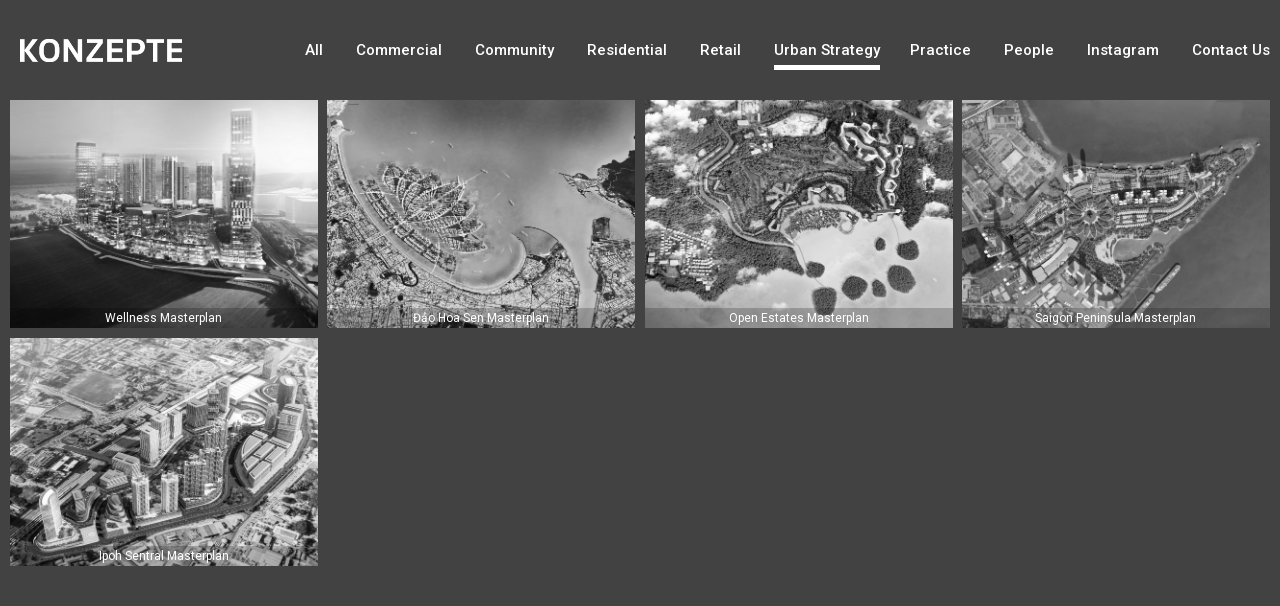

--- FILE ---
content_type: text/html; charset=UTF-8
request_url: https://konzepte.asia/category/urban-strategy/
body_size: 2337
content:
<!doctype html>
<html lang="en">

<head>
    <meta charset="utf-8">
    <meta http-equiv="X-UA-Compatible" content="IE=edge">
    <meta name="viewport" content="width=device-width, initial-scale=1, shrink-to-fit=no">
    <title>  Urban Strategy</title>
    <link rel="stylesheet" href="https://fonts.googleapis.com/css?family=Roboto:400,400i,500,500i,700,700i">
    <link rel="stylesheet" href="https://konzepte.asia/wp-content/themes/konzepte/css/bootstrap.min.css">
    <link rel="stylesheet" href="https://konzepte.asia/wp-content/themes/konzepte/css/slick.min.css">
    <link rel="stylesheet" href="https://konzepte.asia/wp-content/themes/konzepte/css/gray.min.css">
    <link rel="stylesheet" href="https://konzepte.asia/wp-content/themes/konzepte/style.css">
    <link rel='dns-prefetch' href='//s.w.org' />
<link rel="alternate" type="application/rss+xml" title="Konzepte &raquo; Urban Strategy Category Feed" href="https://konzepte.asia/category/urban-strategy/feed/" />
		<script type="text/javascript">
			window._wpemojiSettings = {"baseUrl":"https:\/\/s.w.org\/images\/core\/emoji\/12.0.0-1\/72x72\/","ext":".png","svgUrl":"https:\/\/s.w.org\/images\/core\/emoji\/12.0.0-1\/svg\/","svgExt":".svg","source":{"concatemoji":"https:\/\/konzepte.asia\/wp-includes\/js\/wp-emoji-release.min.js?ver=5.3.20"}};
			!function(e,a,t){var n,r,o,i=a.createElement("canvas"),p=i.getContext&&i.getContext("2d");function s(e,t){var a=String.fromCharCode;p.clearRect(0,0,i.width,i.height),p.fillText(a.apply(this,e),0,0);e=i.toDataURL();return p.clearRect(0,0,i.width,i.height),p.fillText(a.apply(this,t),0,0),e===i.toDataURL()}function c(e){var t=a.createElement("script");t.src=e,t.defer=t.type="text/javascript",a.getElementsByTagName("head")[0].appendChild(t)}for(o=Array("flag","emoji"),t.supports={everything:!0,everythingExceptFlag:!0},r=0;r<o.length;r++)t.supports[o[r]]=function(e){if(!p||!p.fillText)return!1;switch(p.textBaseline="top",p.font="600 32px Arial",e){case"flag":return s([127987,65039,8205,9895,65039],[127987,65039,8203,9895,65039])?!1:!s([55356,56826,55356,56819],[55356,56826,8203,55356,56819])&&!s([55356,57332,56128,56423,56128,56418,56128,56421,56128,56430,56128,56423,56128,56447],[55356,57332,8203,56128,56423,8203,56128,56418,8203,56128,56421,8203,56128,56430,8203,56128,56423,8203,56128,56447]);case"emoji":return!s([55357,56424,55356,57342,8205,55358,56605,8205,55357,56424,55356,57340],[55357,56424,55356,57342,8203,55358,56605,8203,55357,56424,55356,57340])}return!1}(o[r]),t.supports.everything=t.supports.everything&&t.supports[o[r]],"flag"!==o[r]&&(t.supports.everythingExceptFlag=t.supports.everythingExceptFlag&&t.supports[o[r]]);t.supports.everythingExceptFlag=t.supports.everythingExceptFlag&&!t.supports.flag,t.DOMReady=!1,t.readyCallback=function(){t.DOMReady=!0},t.supports.everything||(n=function(){t.readyCallback()},a.addEventListener?(a.addEventListener("DOMContentLoaded",n,!1),e.addEventListener("load",n,!1)):(e.attachEvent("onload",n),a.attachEvent("onreadystatechange",function(){"complete"===a.readyState&&t.readyCallback()})),(n=t.source||{}).concatemoji?c(n.concatemoji):n.wpemoji&&n.twemoji&&(c(n.twemoji),c(n.wpemoji)))}(window,document,window._wpemojiSettings);
		</script>
		<style type="text/css">
img.wp-smiley,
img.emoji {
	display: inline !important;
	border: none !important;
	box-shadow: none !important;
	height: 1em !important;
	width: 1em !important;
	margin: 0 .07em !important;
	vertical-align: -0.1em !important;
	background: none !important;
	padding: 0 !important;
}
</style>
	<link rel='stylesheet' id='wp-block-library-css'  href='https://konzepte.asia/wp-includes/css/dist/block-library/style.min.css?ver=5.3.20' type='text/css' media='all' />
<link rel='https://api.w.org/' href='https://konzepte.asia/wp-json/' />
<meta name="generator" content="WordPress 5.3.20" />
</head>

<body>
    <nav class="navbar navbar-fixed-top">
        <a class="navbar-brand" href="https://konzepte.asia"></a>
        <a class="mobile-menu" href="#"></a>
        <div class="menu-secondary-menu-container hidden-sm hidden-xs"><ul id="menu-secondary-menu" class="menu"><li id="menu-item-302" class="menu-item menu-item-type-custom menu-item-object-custom menu-item-302"><a href="https://konzepte.asia/practice">Practice</a></li>
<li id="menu-item-303" class="menu-item menu-item-type-custom menu-item-object-custom menu-item-303"><a href="https://konzepte.asia/people">People</a></li>
<li id="menu-item-318" class="menu-item menu-item-type-custom menu-item-object-custom menu-item-318"><a href="https://www.instagram.com/konzepte_asia/">Instagram</a></li>
<li id="menu-item-308" class="menu-item menu-item-type-post_type menu-item-object-page menu-item-308"><a href="https://konzepte.asia/contact-us/">Contact Us</a></li>
</ul></div>        <div class="menu-primary-menu-container"><ul id="menu-primary-menu" class="menu"><li id="menu-item-301" class="menu-item menu-item-type-custom menu-item-object-custom menu-item-home menu-item-301"><a href="https://konzepte.asia">All</a></li>
<li id="menu-item-296" class="menu-item menu-item-type-taxonomy menu-item-object-category menu-item-296"><a href="https://konzepte.asia/category/commercial/">Commercial</a></li>
<li id="menu-item-297" class="menu-item menu-item-type-taxonomy menu-item-object-category menu-item-297"><a href="https://konzepte.asia/category/community/">Community</a></li>
<li id="menu-item-298" class="menu-item menu-item-type-taxonomy menu-item-object-category menu-item-298"><a href="https://konzepte.asia/category/residential/">Residential</a></li>
<li id="menu-item-299" class="menu-item menu-item-type-taxonomy menu-item-object-category menu-item-299"><a href="https://konzepte.asia/category/retail/">Retail</a></li>
<li id="menu-item-300" class="menu-item menu-item-type-taxonomy menu-item-object-category current-menu-item menu-item-300"><a href="https://konzepte.asia/category/urban-strategy/" aria-current="page">Urban Strategy</a></li>
</ul></div>        <div class="menu-secondary-menu-container hidden-lg hidden-md"><ul id="menu-secondary-menu-1" class="menu"><li class="menu-item menu-item-type-custom menu-item-object-custom menu-item-302"><a href="https://konzepte.asia/practice">Practice</a></li>
<li class="menu-item menu-item-type-custom menu-item-object-custom menu-item-303"><a href="https://konzepte.asia/people">People</a></li>
<li class="menu-item menu-item-type-custom menu-item-object-custom menu-item-318"><a href="https://www.instagram.com/konzepte_asia/">Instagram</a></li>
<li class="menu-item menu-item-type-post_type menu-item-object-page menu-item-308"><a href="https://konzepte.asia/contact-us/">Contact Us</a></li>
</ul></div> 
    </nav><main role="main" class="container-fluid category grid"><div class="project-tile landscape-tile"><a href="https://konzepte.asia/project/wellness-masterplan/"><img src="https://konzepte.asia/wp-content/uploads/2018/08/180427_KLWC_V01_OPT01-640x475.jpg" class="img-responsive"></a><div class="title">Wellness Masterplan</div></div><div class="project-tile landscape-tile"><a href="https://konzepte.asia/project/dao-hoa-sen-masterplan/"><img src="https://konzepte.asia/wp-content/uploads/2018/08/180717_DN-01_v1-SM-640x475.png" class="img-responsive"></a><div class="title">Đảo Hoa Sen Masterplan</div></div><div class="project-tile landscape-tile"><a href="https://konzepte.asia/project/open-estates-masterplan/"><img src="https://konzepte.asia/wp-content/uploads/2018/06/180618_PD01_v1-640x475.png" class="img-responsive"></a><div class="title">Open Estates Masterplan</div></div><div class="project-tile landscape-tile"><a href="https://konzepte.asia/project/saigon-peninsula-masterplan/"><img src="https://konzepte.asia/wp-content/uploads/2018/03/01_Overall-Site_Top-View-640x475.png" class="img-responsive"></a><div class="title">Saigon Peninsula Masterplan</div></div><div class="project-tile landscape-tile"><a href="https://konzepte.asia/project/ipoh-sentral-masterplan/"><img src="https://konzepte.asia/wp-content/uploads/2018/06/Ipoh-1-640x475.jpg" class="img-responsive"></a><div class="title">Ipoh Sentral Masterplan</div></div></main>	<script type='text/javascript' src='https://konzepte.asia/wp-includes/js/wp-embed.min.js?ver=5.3.20'></script>
    <script src="https://konzepte.asia/wp-content/themes/konzepte/js/jquery.min.js"></script>
    <script src="https://konzepte.asia/wp-content/themes/konzepte/js/imagesloaded.min.js"></script>
    <script src="https://konzepte.asia/wp-content/themes/konzepte/js/masonry.min.js"></script>
    <script src="https://konzepte.asia/wp-content/themes/konzepte/js/slick.min.js"></script>
    <script src="https://konzepte.asia/wp-content/themes/konzepte/js/gray.min.js"></script>
    <script src="https://konzepte.asia/wp-content/themes/konzepte/js/browser.min.js"></script>
    <script src="https://konzepte.asia/wp-content/themes/konzepte/js/main.js"></script>
    <script async src="https://www.googletagmanager.com/gtag/js?id=UA-110973343-1"></script>
	<script>
		window.dataLayer = window.dataLayer || [];
		function gtag(){dataLayer.push(arguments);}
		gtag('js', new Date());
		gtag('config', 'UA-110973343-1');
	</script>
</body>

</html>
<!-- Page generated by LiteSpeed Cache 5.2 on 2026-02-02 13:15:11 -->

--- FILE ---
content_type: text/css
request_url: https://konzepte.asia/wp-content/themes/konzepte/style.css
body_size: 1443
content:
/*
  Theme Name: Konzepte
  Version: 2017
  Author: The W Studio
*/

body {
    padding-top: 10rem;
    background-color: #424242;
    font-family: 'Roboto', sans-serif;
    -webkit-font-smoothing: antialiased;
    -moz-osx-font-smoothing: grayscale;
}

.h1,
.h2,
.h3,
.h4,
.h5,
.h6,
h1,
h2,
h3,
h4,
h5,
h6 {
    color: white;
    font-weight: 700;
    margin-top: 0;
}

p {
    color: white;
    font-size: 16px;
    line-height: 19px;
    margin: 0 0 20px;
}

li {
    color: white;
    font-size: 16px;
    line-height: 19px;
}

td {
    color: white;
    font-size: 20px;
    line-height: 24px;
}

a:link,
a:active,
a:visited {
    color: white;
}

a:hover {
    text-decoration: none;
}

p a:link,
p a:active,
p a:visited {
    color: white;
    text-decoration: underline;
}

p a:hover {
    text-decoration: none;
}

table {
    margin-bottom: 0;
}

table>tbody>tr:last-of-type>td {
    border-bottom: 1px solid #ddd;
}

.navbar {
    border: none;
    margin-bottom: 0;
    min-height: 100px;
    position: fixed;
}

.navbar-brand {
    position: absolute;
    top: 0;
    left: 0;
    display: block;
    padding: 0;
    margin: 38.5px 20px;
    width: 162px;
    height: 23px;
    font-size: inherit;
    line-height: inherit;
    background-size: cover;
    background-image: url(img/logo.png);
}

.mobile-menu {
    display: none;
    float: right;
    margin: 20px;
    width: 33px;
    height: 23px;
    background-size: cover;
    background-image: url(img/menu.gif);
}

.menu {
    list-style: none;
    margin: 0;
    padding: 0;
}

.menu li {
    display: inline-block;
    margin: 0 20px;
}

.menu li a,
.menu li a:visited {
    font-size: 15px;
    font-weight: 500;
    height: 40px;
    line-height: 40px;
    text-decoration: none;
}

.menu li a:hover,
.menu li a:focus,
.menu li.current-menu-item a {
    display: block;
    color: white;
    border-bottom: white solid 5px;
}

.menu-primary-menu-container {
    display: block;
    height: 100px;
    line-height: 100px;
    text-align: center;
}

.menu-secondary-menu-container {
    position: absolute;
    top: 0;
    right: 0;
    height: 100px;
    line-height: 100px;
}

.people,
.project,
.practice,
.contact-us {
    margin-top: 120px;
    margin-bottom: 120px;
}

.project.header-statement {
    margin-top: 60px;
    margin-bottom: 60px;
}

.project.header-statement .h1 {
    text-transform: none;
}

.people.header-gallery,
.project.header-gallery,
.practice.header-gallery {
    margin-top: 60px;
}

.people.header-title h1,
.people.header-title .h1,
.practice.header-title h1,
.practice.header-title .h1,
.contact-us.header-title h1,
.contact-us.header-title .h1,
.project.header-title h1,
.project.header-statement .h1,
.project.title .h1 {
    margin-bottom: 0;
}

.people h1,
.people .h1,
.practice h1,
.practice .h1,
.contact-us h1,
.contact-us .h1,
.project .h1,
.project h1 {
    text-align: center;
    text-transform: uppercase;
    margin-top: 0;
    margin-bottom: 60px;
}

.people.header-title .designation {
    font-weight: bold;
    font-size: 16px;
    color: white;
    text-align: center;
    text-transform: uppercase;
}

.people p:last-of-type,
.practice p:last-of-type,
.project p:last-of-type {
    margin-bottom: 0;
}

.project.landscape-image>div {
    margin-top: 30px;
    margin-bottom: 30px;
}

.project.landscape-image div:first-of-type {
    margin-top: 0;
}

.project.landscape-image div:last-of-type {
    margin-bottom: 0;
}

table>tbody>tr>td:last-of-type {
    width: 44.44444444%;
}

.previous-next-navigation .icon {
    display: block;
    width: 28px;
    height: 50px;
    background-image: url(img/sprite.png);
}

.next-navigation .text {
    margin-top: 5px;
    margin-right: 10px;
    float: right;
    width: 70px;
}

.next-navigation .icon {
    float: right;
    background-position: -32px -67px;
}

.previous-navigation .text {
    margin-top: 5px;
    margin-left: 10px;
    margin-left: 10px;
    float: left;
    width: 100px;
}

.previous-navigation .icon {
    float: left;
    background-position: -32px -142px;
}

.previous-next-navigation.people .text {
    margin-top: 15px;
}

.back-to-top {
    margin-top: 15px;
}

.grid {
    padding: 0 10px;
    margin: 0;
}

.grid img {
    -webkit-filter: grayscale(100%);
    -moz-filter: grayscale(100%);
    -ms-filter: grayscale(100%);
    -o-filter: grayscale(100%);
    filter: grayscale(100%);
    filter: gray;
    width: 100%;
}

.grid img:hover,
.grid img:focus {
    -webkit-filter: grayscale(0);
    -moz-filter: grayscale(0);
    -ms-filter: grayscale(0);
    -o-filter: grayscale(0);
    filter: grayscale(0);
    filter: none;
    transition: .5s filter ease-in-out;
}

.project-tile,
.people-tile,
.practice-tile {
    opacity: 0;
    margin-bottom: 10px;
    display: inline-grid;
    position: relative;
    overflow: hidden;
}

.project-tile .title {
    position: absolute;
    bottom: 0;
    line-height: 20px;
    font-size: 12px;
    color: white;
    text-align: center;
    width: 100%;
    background-color: rgba(0, 0, 0, .2);
}

.practice-tile .title {
    position: absolute;
    bottom: 0;
    font-size: 30px;
    color: #FFFFFF;
    text-align: left;
    width: 100% !important;
    padding: 20px;
}

.contact-us .drawer-header {
    margin-top: 10px;
    font-size: 20px;
    font-weight: bold;
    text-align: center;
    text-transform: uppercase;
    background-color: #231F20;
    color: white;
    line-height: 50px;
    cursor: pointer;
}

.contact-us .drawer-header:first-of-type {
    margin-top: 0;
}

.contact-us .drawer-header span {
    color: #2BACE2;
}

.contact-us .drawer-body {
    font-size: 15px;
    font-weight: bold;
    text-align: center;
    background-color: white;
    padding-top: 60px;
    text-transform: uppercase;
}

.contact-us .drawer-body a,
.contact-us .drawer-body a:visited {
    color: #2BACE2;
    text-decoration: none;
    text-transform: lowercase;
}

.contact-us .drawer-body a:focus,
.contact-us .drawer-body a:hover {
    text-decoration: underline;
}

.contact-us .drawer-body .google-maps {
    margin-top: 60px;
    height: 500px;
}

.slick-next,
.slick-prev {
    z-index: 1;
}

@media (max-width: 767px) {
    .project iframe {
        width: 100%;
    }
}

@media (min-width: 768px) and (max-width: 991px) {
    .project iframe {
        width: 720px;
        height: 405px;
    }
}

@media (min-width: 992px) and (max-width: 1199px) {
    .project iframe {
        width: 940px;
        height: 528.75px;
    }
    .menu li {
        margin: 0 5px;
    }
    .menu-primary-menu-container {
        display: block;
        position: relative;
        float: right;
    }
    .menu-secondary-menu-container {
        margin-right: 5px;
        position: relative;
        float: right;
    }
}

@media (min-width: 1200px) {
    .project iframe {
        width: 1140px;
        height: 641.25px;
    }
}

@media (min-width: 1200px) and (max-width: 1440px) {
    .menu li {
        margin: 0 15px;
    }
    .menu-primary-menu-container {
        display: block;
        position: relative;
        float: right;
    }
    .menu-secondary-menu-container {
        margin-right: -5px;
        position: relative;
        float: right;
    }
}

@media (max-width: 991px) {
    .double-column-text .col-xs-7:first-of-type,
    .double-column-image .col-xs-7:first-of-type {
        margin-bottom: 20px;
    }
    .double-column-text p {
        text-align: center;
    }
    .slick-next {
        right: 10px;
    }
    .slick-prev {
        left: 10px;
    }
    .navbar {
        height: auto;
        min-height: unset;
        background-color: #231F20;
        background-image: unset;
    }
    .navbar-brand {
        position: relative;
        float: left;
        margin: 20px;
    }
    .mobile-menu {
        display: block;
    }
    .menu-primary-menu-container {
        display: none;
        position: relative;
        float: left;
        width: 100%;
        line-height: normal;
        height: auto;
        text-align: center;
    }
    .menu-secondary-menu-container {
        display: none;
        margin-bottom: 20px;
        position: relative;
        float: left;
        width: 100%;
        line-height: normal;
        height: auto;
        text-align: center;
    }
    .menu li a:hover,
    .menu li a:focus,
    .menu li.current-menu-item a {
        display: block;
        color: #97999C;
        border-bottom: #97999C solid 5px;
    }
}

--- FILE ---
content_type: text/javascript
request_url: https://konzepte.asia/wp-content/themes/konzepte/js/main.js
body_size: 646
content:
$(window).resize(function() {
    initMasonary();
    initProjectVideo();

    $(".menu-primary-menu-container, .menu-secondary-menu-container").css("display", "");
});

/*
$(window).bind("load", function() {
    initMasonary();
});
*/

$("main").imagesLoaded(function() {
    initMasonary();
});

$(document).ready(function() {
    initProjectVideo();
    initCarousel();

    $(".drawer-header").click(function() {
        if ($(this).children("span").text() == "+") {
            $(this).children("span").text("-");
            $(this).next().slideDown();
        } else {
            $(this).children("span").text("+");
            $(this).next().slideUp();
        }
    });

    $(".mobile-menu").click(function() {
        if ($(".menu-primary-menu-container").css("display") != "block") {
            $(".menu-primary-menu-container").slideDown();
            $(".menu-secondary-menu-container").slideDown();
        } else {
            $(".menu-primary-menu-container").slideUp();
            $(".menu-secondary-menu-container").slideUp();
        }

    });
});

function initCarousel() {
    $('.carousel').slick();
}

function initMasonary() {
    if ($(".grid").length) {
        var w = $(window).width();
        var c = 0;

        if (w <= 480) {
            c = 1;
        } else if (w <= 768) {
            c = 2;
        } else if (w <= 992) {
            c = 3;
        } else if (w <= 1920) {
            c = 4;
        } else if (w <= 2540) {
            c = 5;
        } else {
            c = 6;
        }

        var w = $(window).width() - 20;

        $(".grid div").css("height", "auto");
        $(".grid div").width((w - (c * 10 - 10)) / c);

        var h = $(".grid div.portrait-tile").height();

        $(".grid div.landscape-tile").height(Math.floor(((h - 10) / 2)));

        var h = $(".grid div.landscape-tile").height();

        $(".grid div.portrait-tile").height((h * 2) + 10);

        $('.grid').masonry({
            gutter: 10
        });

        if ($.browser.msie && $.browser.versionNumber >= 10) {
            $('.grid img').gray();
        }

        $(".grid div").fadeTo("slow", 1);
    }
}

function initProjectVideo() {
    if ($(".project iframe").length && $(".project iframe").width() <= 767) {
        var h = 315 * $(".project iframe").width() / 560;
        $(".project iframe").height(h);
    }
}

function initMaps() {
    $(".google-maps").each(function(index) {
        var id = $(this).attr("id");
        var lat = parseFloat($(this).attr("data-lat"));
        var lng = parseFloat($(this).attr("data-lng"));

        var map = new google.maps.Map(document.getElementById(id), {
            center: {
                lat: lat,
                lng: lng
            },
            zoom: 18,
        });

        var marker = new google.maps.Marker({
            position: {
                lat: lat,
                lng: lng
            },
            map: map,
            animation: google.maps.Animation.DROP
        });

        map.panTo(marker.getPosition());
        map.setZoom(16);
    });
}